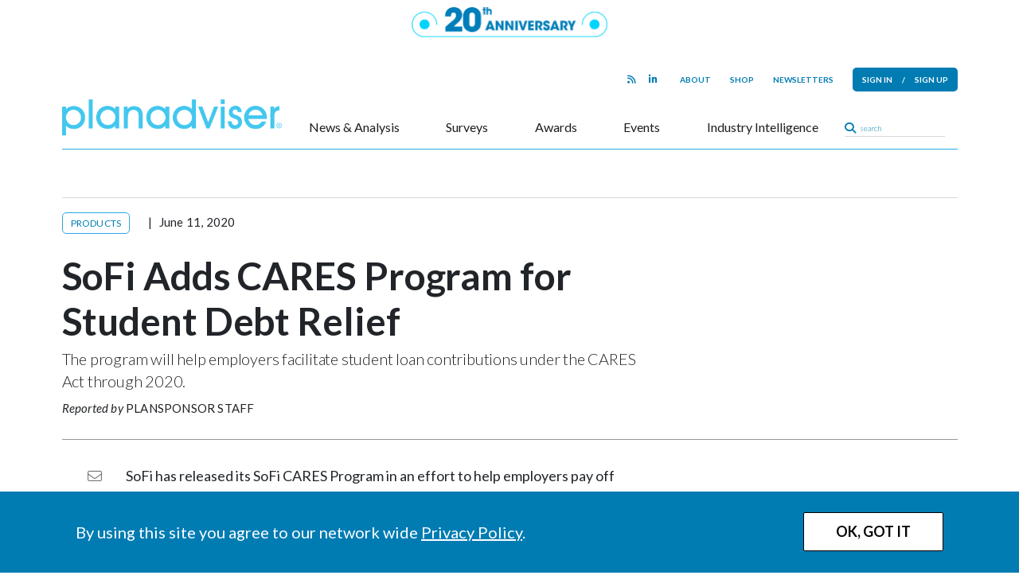

--- FILE ---
content_type: text/html; charset=utf-8
request_url: https://www.google.com/recaptcha/api2/aframe
body_size: 267
content:
<!DOCTYPE HTML><html><head><meta http-equiv="content-type" content="text/html; charset=UTF-8"></head><body><script nonce="tEtu4hK8luPCxzWo5MWGzQ">/** Anti-fraud and anti-abuse applications only. See google.com/recaptcha */ try{var clients={'sodar':'https://pagead2.googlesyndication.com/pagead/sodar?'};window.addEventListener("message",function(a){try{if(a.source===window.parent){var b=JSON.parse(a.data);var c=clients[b['id']];if(c){var d=document.createElement('img');d.src=c+b['params']+'&rc='+(localStorage.getItem("rc::a")?sessionStorage.getItem("rc::b"):"");window.document.body.appendChild(d);sessionStorage.setItem("rc::e",parseInt(sessionStorage.getItem("rc::e")||0)+1);localStorage.setItem("rc::h",'1769529515420');}}}catch(b){}});window.parent.postMessage("_grecaptcha_ready", "*");}catch(b){}</script></body></html>